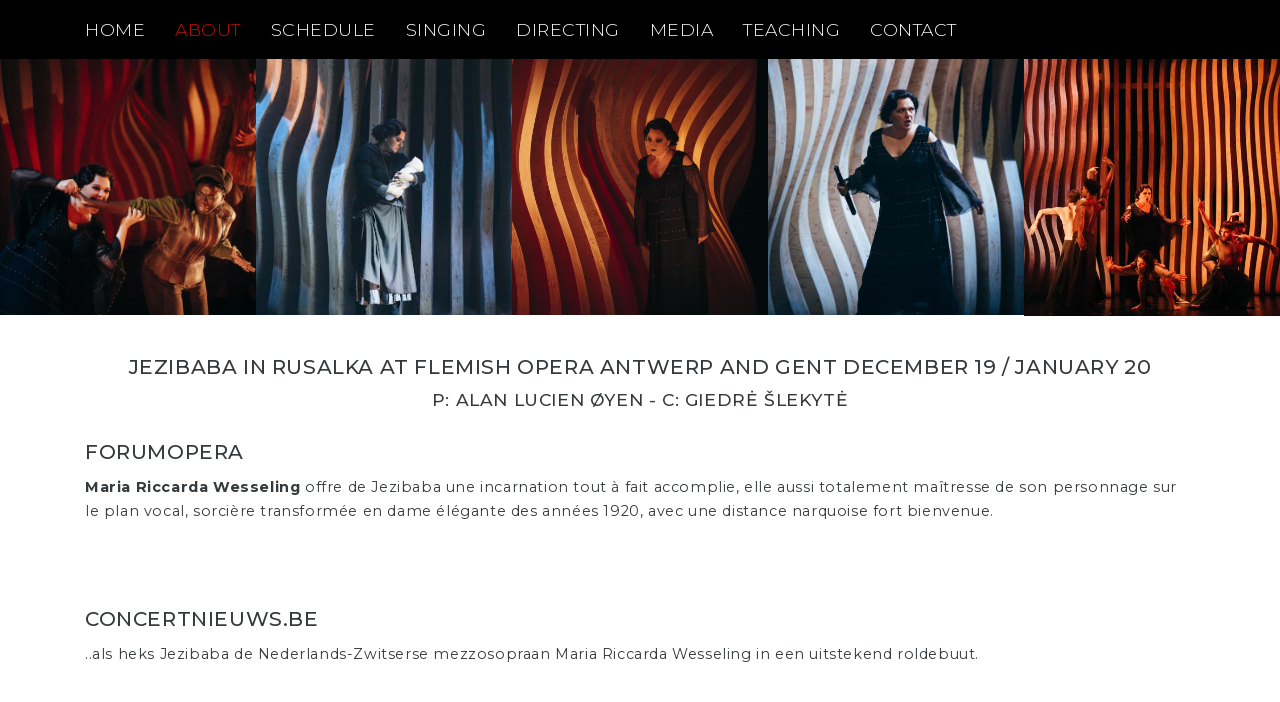

--- FILE ---
content_type: text/html; charset=utf-8
request_url: https://www.mariariccardawesseling.com/about/performed-roles/jezibaba/
body_size: 2570
content:
<!DOCTYPE html>
<html lang="en" dir="ltr" class="no-js">
<head>

<meta charset="utf-8">
<!-- 
	Typo3 website was created and is maintained by https://www.netklaar.nl

	This website is powered by TYPO3 - inspiring people to share!
	TYPO3 is a free open source Content Management Framework initially created by Kasper Skaarhoj and licensed under GNU/GPL.
	TYPO3 is copyright 1998-2018 of Kasper Skaarhoj. Extensions are copyright of their respective owners.
	Information and contribution at https://typo3.org/
-->



<title>Jezibaba | Maria Riccarda Wesseling</title>
<meta name="generator" content="TYPO3 CMS">
<meta name="viewport" content="width=device-width, initial-scale=1.0">


<link rel="stylesheet" type="text/css" href="/typo3temp/Assets/095f866583.css?1575813763" media="all">
<link rel="stylesheet" type="text/css" href="/typo3conf/ext/ahk/Resources/Public/Library/Bootstrap/css/bootstrap.min.css?1476423212" media="all">
<link rel="stylesheet" type="text/css" href="/typo3conf/ext/ahk/Resources/Public/JavaScript/Fancybox/jquery.fancybox.css?1476423212" media="screen">
<link rel="stylesheet" type="text/css" href="/typo3conf/ext/ahk/Resources/Public/Library/Tether/css/tether.min.css?1468486870" media="all">
<link rel="stylesheet" type="text/css" href="/typo3conf/ext/ahk/Resources/Public/Css/all.css?1532679637" media="all">
<link rel="stylesheet" type="text/css" href="/typo3conf/ext/ahk/Resources/Public/Css/safari.css?1531408554" media="all">
<link rel="stylesheet" type="text/css" href="/typo3conf/ext/slickcarousel/Resources/Public/Css/slick.min.css?1493073299" media="all">



<script src="/typo3conf/ext/ahk/Resources/Public/JavaScript/jquery.min.js?1476423212" type="text/javascript"></script>
<script src="/typo3conf/ext/ahk/Resources/Public/Library/Tether/js/tether.min.js?1468486870" type="text/javascript"></script>
<script src="/typo3conf/ext/ahk/Resources/Public/Library/Bootstrap/js/bootstrap.min.js?1476423212" type="text/javascript"></script>
<script src="/typo3conf/ext/ahk/Resources/Public/JavaScript/Fancybox/jquery.fancybox.pack.js?1476423212" type="text/javascript"></script>
<script src="/typo3conf/ext/ahk/Resources/Public/JavaScript/jquery.crossfade.js?1476423212" type="text/javascript"></script>
<script src="/typo3conf/ext/ahk/Resources/Public/JavaScript/site.js?1480029509" type="text/javascript"></script>
<script src="/typo3temp/Assets/dd82474708.js?1575813763" type="text/javascript"></script>


<link rel="apple-touch-icon" sizes="180x180" href="/typo3conf/ext/ahk/Resources/Public/Icons/Fav/apple-touch-icon.png">
<link rel="icon" type="image/png" sizes="32x32" href="/typo3conf/ext/ahk/Resources/Public/Icons/Fav/favicon-32x32.png">
<link rel="icon" type="image/png" sizes="16x16" href="/typo3conf/ext/ahk/Resources/Public/Icons/Fav/favicon-16x16.png">
<link rel="manifest" href="/typo3conf/ext/ahk/Resources/Public/Icons/Fav/site.webmanifest">
<link rel="mask-icon" href="/typo3conf/ext/ahk/Resources/Public/Icons/Fav/safari-pinned-tab.svg" color="#5bbad5">
<link rel="shortcut icon" href="/typo3conf/ext/ahk/Resources/Public/Icons/Fav/favicon.ico">
<meta name="msapplication-TileColor" content="#da532c">
<meta name="msapplication-config" content="/typo3conf/ext/ahk/Resources/Public/Icons/Fav/browserconfig.xml">
<meta name="theme-color" content="#ffffff"><style type="text/css">div.jumbotron{background-image:url("/fileadmin/user_upload/Jezibaba_bijt.jpg");}</style><link rel="canonical" href="https://www.mariariccardawesseling.com/about/performed-roles/jezibaba/?L=0" /><meta property="og:type" content="website" /><meta property="og:title" content="Jezibaba" /><meta property="og:url" content="https://www.mariariccardawesseling.com/about/performed-roles/jezibaba/?L=0" /><meta property="og:site_name" content="Maria Riccarda Wesseling" /><meta name="twitter:card" content="summary" />

</head>
<body>

  <div class="pos-f-t">
    <div class="container">
  <nav class="navbar navbar-static-top">
  	
    <button class="navbar-toggler hidden-lg-up pull-xs-right" type="button" data-toggle="collapse" data-target="#navbar-header" aria-controls="navbar-header">
  	  <span class="icon-bar"></span>
  	  <span class="icon-bar"></span>
  	  <span class="icon-bar"></span>
  	</button>
  	<div class="collapse navbar-toggleable-md fsc" id="navbar-header">
      <ul class="nav navbar-nav"><li class="nav-item"><a href="/" class="nav-link">Home</a></li><li class="nav-item active"><a href="/about/" class="nav-link">About</a></li><li class="nav-item"><a href="/schedule/" class="nav-link">Schedule</a></li><li class="nav-item"><a href="/singing/" class="nav-link">singing</a></li><li class="nav-item"><a href="/directing/" class="nav-link">directing</a></li><li class="nav-item"><a href="/media/" class="nav-link">Media</a></li><li class="nav-item"><a href="/teaching/" class="nav-link">teaching</a></li><li class="nav-item"><a href="/contact/" class="nav-link">Contact</a></li></ul>
  	</div>
  </nav> <!-- /navbar -->
</div>

  </div>
  
  


  <div class="mainContent">
    <!--TYPO3SEARCH_begin-->
    
		<div class="slick-container expert">
			
				
					<div id="loader-slick-id1000750"></div>
				
			
			<div class="slick-slider slick-default" id="slick-id1000750">
				
				
					<div class="slick-item">
						<figure>
							<img class="slick-img" data-lazy="/fileadmin/_processed_/5/7/csm_Jezibaba_bijt_b2b33d5821.jpg" title="" alt="" />
							
						</figure>
					</div>
				
					<div class="slick-item">
						<figure>
							<img class="slick-img" data-lazy="/fileadmin/_processed_/9/8/csm__c_FilipVanRoe_rusalka_runthrough_3_1920f6eed0.jpg" title="" alt="" />
							
						</figure>
					</div>
				
					<div class="slick-item">
						<figure>
							<img class="slick-img" data-lazy="/fileadmin/_processed_/2/c/csm_Jezibaba_4fe5832ef2.jpg" title="" alt="" />
							
						</figure>
					</div>
				
					<div class="slick-item">
						<figure>
							<img class="slick-img" data-lazy="/fileadmin/_processed_/f/5/csm__c_FilipVanRoe_rusalka_runthrough_170_527466096d.jpg" title="" alt="" />
							
						</figure>
					</div>
				
					<div class="slick-item">
						<figure>
							<img class="slick-img" data-lazy="/fileadmin/_processed_/0/a/csm__c_FilipVanRoe-_DSC0239_f50c1606fc.jpg" title="" alt="" />
							
						</figure>
					</div>
				
			</div>
		</div>
		
		
	
	



  <div class="container layout-0">
    <div id="c1000751" class="fsc ce-header">

      	

	
		
				<header>
			

		

	
	
	
	
	
	
	
	
		
			

	
	
		<h2>Jezibaba in Rusalka at Flemish Opera Antwerp and Gent december 19 / january 20</h2>
	
	
	
	
	
	
	


		
	



		
			

	
	
	
	
	
	
		
			

	
	
		<h3>P: Alan Lucien Øyen - C: Giedrė Šlekytė</h3>
	
	
	
	
	


		
	


		

		




		
				</header>
			
	


      	



    </div>
  </div>









	<div class="container layout-0">
		<div id="c1000752" class="fsc">
			
				

	
		
				
			

		

	
	
	
	
	
	
	
	
		
			

	
	
		<h2>ForumOpera</h2>
	
	
	
	
	
	
	


		
	



		

		




		
				
			
	


			

			<div class="ce-textpic ce-right ce-intext">
				
					











				

				<div class="ce-bodytext">
					
					<p><b>Maria Riccarda Wesseling</b> offre de Jezibaba une incarnation tout à fait accomplie, elle aussi totalement maîtresse de son personnage sur le plan vocal, sorcière transformée en dame élégante des années 1920, avec une distance narquoise fort bienvenue.</p>
				</div>

				
			</div>

			


		</div>
	</div>










	<div class="container layout-0">
		<div id="c1000753" class="fsc">
			
				

	
		
				
			

		

	
	
	
	
	
	
	
	
		
			

	
	
		<h2>concertnieuws.be</h2>
	
	
	
	
	
	
	


		
	



		

		




		
				
			
	


			

			<div class="ce-textpic ce-right ce-intext">
				
					











				

				<div class="ce-bodytext">
					
					<p> ..als heks Jezibaba de Nederlands-Zwitserse mezzosopraan Maria Riccarda Wesseling in een uitstekend roldebuut. </p>
				</div>

				
			</div>

			


		</div>
	</div>






		<div class="slick-container expert">
			
				
					<div id="loader-slick-id1000754"></div>
				
			
			<div class="slick-slider slick-default" id="slick-id1000754">
				
				
					<div class="slick-item">
						<figure>
							<a href="https://www.youtube.com/watch?v=tjqawjufy_g" target="_blank"><img class="slick-img" data-lazy="/fileadmin/_processed_/1/3/csm_Jezibaba_kopie_fb6cf0e8d5.jpg" title="" alt="" /></a>
							
						</figure>
					</div>
				
			</div>
		</div>
		
		
	
	
    <!--TYPO3SEARCH_end-->
  </div>


  <footer class="footer">
  <div class="container">
  <div class="row">
    <div class="contact-container">
      <div class="contact">
        <span class="strong">Contact </span>
        <span class="phone"><a href="javascript:linkTo_UnCryptMailto('nbjmup+nsxfttfmjohAhnbjm\/dpn');" title="Opens internal link in current window" class="mail">mrwesseling<span style="display:none;">[EMAIL BESCHERMD /&gt;]</span>@<span style="display:none;">[EMAIL BESCHERMD /&gt;]</span>gmail.com</a></span>
      </div>
      <div class="social-media-container">
        <ul class="sm">
          <li>
            <a class="fb" href="https://www.facebook.com/mariariccarda.wesseling/" target="_blank">fb</a>
          </li>
          
        </ul>
      </div>
    </div>
    
  </div>
  </div>
</footer>
<script src="/typo3conf/ext/slickcarousel/Resources/Public/JavaScript/jquery.min.js?1493073299" type="text/javascript"></script>
<script src="/typo3conf/ext/slickcarousel/Resources/Public/JavaScript/slick.min.js?1493073299" type="text/javascript"></script>
<script src="/typo3conf/ext/slickcarousel/Resources/Public/JavaScript/progressbar.min.js?1493073299" type="text/javascript"></script>



<script type="text/javascript" src="/typo3temp/vhs-assets-slick-id1000750-slick-id1000754.js?1770151738"></script>
</body>
</html>

--- FILE ---
content_type: text/css; charset=utf-8
request_url: https://www.mariariccardawesseling.com/typo3conf/ext/ahk/Resources/Public/Css/all.css?1532679637
body_size: 4343
content:
@import url("https://fonts.googleapis.com/css?family=Montserrat:300,400,500,600,700");
* {
  margin: 0;
  padding: 0; }

img {
  vertical-align: top; }

a img {
  border: 0; }

.slick-container .slick-bgimg .slick-item .slick-text .h1,
.slick-container .slick-bgimg .slick-item .slick-text .h2 {
  font-weight: 100; }

.mainContent .slick-container .slick-slider figure figcaption span.slick-title {
  font-weight: 100; }

body {
  margin-top: 45px; }

html, body {
  width: 100%; }

/*
#navbar-header .dnoa-logo
{
  height: 55px;
  margin-top: 2px;
  margin-right: -5px;

}
*/
.navbar-static-top .dnoa-logo {
  height: 40px;
  margin-top: 2px; }

.navbar a.logo {
  display: inline-block;
  position: absolute;
  left: 0;
  padding: 0 !important; }
.navbar a.logo:hover {
  background-color: transparent; }

.placeholder {
  position: relative; }

.balls {
  position: absolute;
  z-index: 1;
  left: -120px;
  top: 20px; }

.dnoa-logo-block {
  width: 200px; }

.dnoa-logo-long {
  width: 600px; }

.branding {
  position: relative;
  padding: 0;
  z-index: 2;
  height: 62px;
  margin-bottom: 75px; }
  .branding a.logo {
    display: inline-block;
    padding: 15px; }
  .branding div.contact-container {
    display: inline-block;
    float: right; }
    .branding div.contact-container div.contact {
      display: inline-block;
      padding: 16px 10px 0 10px;
      float: left; }
      .branding div.contact-container div.contact span.strong {
        text-transform: uppercase;
        font-size: 14px;
        font-weight: 800;
        font-family: "Montserrat", sans-serif; }
    .branding div.contact-container div.social-media-container {
      display: inline-block;
      padding: 10px 10px 0 10px; }
    .branding div.contact-container ul.sm {
      display: inline-block;
      margin: 0; }
      .branding div.contact-container ul.sm li {
        display: inline-block; }
        .branding div.contact-container ul.sm li a {
          display: inline-block;
          background: url(/typo3conf/ext/ahk/Resources/Public/Images/dnoa/social-media.png) no-repeat;
          background-position: 0px 0px;
          height: 30px;
          width: 30px;
          margin: 0 5px 0 0;
          text-indent: 50px;
          overflow: hidden;
          cursor: pointer; }
        .branding div.contact-container ul.sm li a.yt {
          background-position: -30px 0px; }
        .branding div.contact-container ul.sm li a.ig {
          background-position: -60px 0px; }

div.contact-container {
  display: inline-block;
  float: right;
  margin-top: 8px; }
  div.contact-container div.contact {
    display: inline-block;
    padding: 16px 10px 0 10px;
    float: left; }
    div.contact-container div.contact span.strong {
      text-transform: uppercase;
      font-size: 12px;
      font-weight: 800;
      font-family: "Montserrat", sans-serif; }
  div.contact-container div.social-media-container {
    display: inline-block;
    padding: 10px 10px 0 0px; }
  div.contact-container ul.sm {
    display: inline-block;
    margin: 0; }
    div.contact-container ul.sm li {
      display: inline-block; }
      div.contact-container ul.sm li a {
        display: inline-block;
        background: url(/typo3conf/ext/ahk/Resources/Public/Images/dnoa/social-media.png) no-repeat;
        background-position: 0px 0px;
        height: 30px;
        width: 30px;
        margin: 0 5px 0 0;
        text-indent: 50px;
        overflow: hidden;
        cursor: pointer; }
      div.contact-container ul.sm li a.yt {
        background-position: -30px 0px; }
      div.contact-container ul.sm li a.ig {
        background-position: -60px 0px; }

.mainContent {
  width: 100%; }

.bg.layout-1 {
  width: 100%;
  background-color: #f2f2f2;
  padding: 40px 0 45px 0;
  margin-bottom: 60px; }
  .bg.layout-1 .alt-ce h1, .bg.layout-1 .alt-ce h2, .bg.layout-1 .alt-ce h4, .bg.layout-1 .alt-ce h4, .bg.layout-1 .alt-ce h5 {
    margin-bottom: 30px; }

.bg.layout-1.margin {
  margin-top: 50px; }

.bg.layout-1.c1000055 {
  margin-bottom: 0px; }

.bg.layout-0 {
  padding: 0 0 45px 0; }

.bg.layout-2 {
  width: 100%;
  background-color: black;
  padding: 40px 0 45px 0;
  margin-bottom: 60px; }
  .bg.layout-2 .alt-ce h1, .bg.layout-2 .alt-ce h2, .bg.layout-2 .alt-ce h4, .bg.layout-2 .alt-ce h4, .bg.layout-2 .alt-ce h5 {
    margin-bottom: 30px; }

.bg.layout-1.margin {
  margin-top: 50px; }

table.csc-frame-frame1,
table.contenttable {
  border-top: 1px solid black;
  width: 100%; }
  table.csc-frame-frame1 tr,
  table.contenttable tr {
    border-bottom: 1px solid black; }
    table.csc-frame-frame1 tr td,
    table.contenttable tr td {
      padding: 5px 5px 0 0;
      vertical-align: top;
      text-transform: uppercase; }
    table.csc-frame-frame1 tr td:nth-child(1),
    table.contenttable tr td:nth-child(1) {
      width: 25%;
      font-weight: 600; }
    table.csc-frame-frame1 tr td:nth-child(2),
    table.contenttable tr td:nth-child(2) {
      width: 75%; }

.slick-slider .slick-prev:before {
  background: url("/typo3conf/ext/ahk/Resources/Public/Images/slick-left.png") no-repeat;
  background-position: 0 0;
  content: "\00a0\00a0\00a0\00a0";
  width: 41px;
  height: 70px;
  font-size: 84px !important; }

.slick-slider .slick-next:before {
  background: url("/typo3conf/ext/ahk/Resources/Public/Images/slick-right.png") no-repeat;
  background-position: 40px 0;
  content: "\00a0\00a0\00a0\00a0";
  width: 41px;
  height: 70px;
  font-size: 84px !important; }

.tile {
  padding-right: 15px;
  padding-left: 0;
  margin-bottom: 15px;
  position: relative; }
  .tile > :after {
    content: '\A';
    position: absolute;
    width: 100%;
    height: 100%;
    top: 0;
    left: 0;
    background: rgba(0, 0, 0, 0.6);
    opacity: 0;
    transition: all 0.5s;
    -webkit-transition: all 0.5s; }
  .tile > :hover:after {
    opacity: 0.8; }
  .tile a.transparent {
    display: block;
    z-index: 2;
    position: relative; }
  .tile .active a.transparent {
    background-color: rgba(0, 0, 0, 0.5); }
  .tile .img-overlay {
    position: relative;
    z-index: 1;
    bottom: 0;
    width: 100%; }
    .tile .img-overlay h4 {
      display: block;
      background-color: black;
      margin: 0 0 0 0 !important;
      color: white; }
      .tile .img-overlay h4 a {
        color: white;
        display: block;
        padding: 20px 15px;
        text-align: center;
        font-size: 1.1rem;
        font-weight: 300; }
    .tile .img-overlay span {
      color: white; }

.list-subpages .tile {
  padding-right: 0; }

.tile.feuser {
  text-align: center; }
  .tile.feuser .img-overlay {
    position: absolute;
    bottom: 5px; }
    .tile.feuser .img-overlay h4 {
      background-color: transparent;
      line-height: 16px;
      font-size: 14px;
      font-weight: 200; }
    .tile.feuser .img-overlay span.voice {
      font-family: "Open Sans";
      font-size: 10px;
      font-weight: 100 !important;
      display: block;
      padding: 5px 0 0 0;
      color: #f9f9f9; }
    .tile.feuser .img-overlay a {
      display: none; }

#c1000032 .feuser img {
  margin-bottom: 75px; }

.feusers {
  clear: both; }

.tile.small-block {
  text-align: center; }
  .tile.small-block .img-overlay {
    position: absolute;
    bottom: 5px;
    width: 92%; }
    .tile.small-block .img-overlay h4 {
      background-color: transparent;
      line-height: 16px;
      font-size: 14px;
      font-weight: 200;
      padding: 0 5px; }
    .tile.small-block .img-overlay a {
      display: none; }
  .tile.small-block > :hover:after {
    opacity: 0; }

div.cva {
  min-height: 250px;
  padding-top: 21%; }

/* Bootstrap overwrite start
-------------------------------------------------- */
.card {
  background-color: transparent;
  border-radius: 0;
  border: none;
  padding-right: 15px;
  padding-left: 0; }
  .card .card-img {
    border-radius: 0; }
  .card .card-img-overlay {
    padding: 0 15px 0 0; }
    .card .card-img-overlay .card-title {
      position: relative;
      background-color: rgba(0, 0, 0, 0.5);
      height: 44px;
      margin: 0 0 0 0; }
      .card .card-img-overlay .card-title a {
        color: white;
        display: block;
        padding: 15px;
        text-align: center; }

/*
.col-xs-12
{
  padding-right: 0;
  padding-left: 0;
}
*/
/* Bootstrap overwrite end
-------------------------------------------------- */
/* FSC's styles start
-------------------------------------------------- */
.fsc {
  margin: 4rem auto 4rem auto; }

/* FSC's styles end
-------------------------------------------------- */
/* Sticky footer styles start
-------------------------------------------------- */
html {
  position: relative;
  min-height: 100%; }

body {
  /* Margin bottom by footer height */
  margin-bottom: 62px; }

.footer {
  position: absolute;
  bottom: 0;
  width: 100%;
  /* Set the fixed height of the footer here */
  height: 62px;
  background-color: #f2f2f2; }

/* Sticky footer styles end
  -------------------------------------------------- */
@media screen and (min-width: 544px) {
  .list-subpages .tile {
    padding-right: 15px; }

  .tile.feuser .img-overlay {
    bottom: 20px; }
    .tile.feuser .img-overlay h4 {
      line-height: 22px;
      font-size: 18px; }
    .tile.feuser .img-overlay span.voice {
      font-size: 13px;
      line-height: 16px; }

  .tile.small-block .img-overlay {
    bottom: 20px; }
    .tile.small-block .img-overlay h4 {
      line-height: 22px;
      font-size: 18px; }

  div.contact-container div.contact span.strong {
    font-size: 14px; }
  div.contact-container div.social-media-container {
    padding: 10px 25px 0 10px; }

  a.phone,
  .phone a {
    font-size: 14px !important; } }
@media screen and (min-width: 768px) {
  .dnoa-logo-long {
    min-width: 500px; }

  .fsc {
    margin: 0 auto 4rem auto; }

  .fsc.ce-header {
    margin: 2.5rem auto 2rem auto; }
    .fsc.ce-header h1, .fsc.ce-header h2, .fsc.ce-header h3, .fsc.ce-header h4, .fsc.ce-header h5 {
      text-align: center; }

  .fsc.homeintro {
    margin: 0 auto 2rem auto; }

  .collapse.fsc {
    margin: 0 auto 0 auto; } }
@media screen and (min-width: 992px) {
  .navbar-static-top .dnoa-logo {
    height: 55px; }

  body {
    margin-top: 57px; } }
@media screen and (min-width: 1200px) {
  body {
    margin-top: 59px; } }
body {
  font-family: "Montserrat", sans-serif;
  font-size: 0.9rem;
  line-height: 1.7;
  letter-spacing: 0.6px; }

h1, h2, h3, h4, h5, h6 {
  font-family: "Montserrat", sans-serif;
  text-transform: uppercase;
  letter-spacing: 0.6px;
  margin-bottom: 12px;
  font-weight: 500; }

a {
  transition: all 0.5s;
  -webkit-transition: all 0.5s; }

a,
a:visited {
  color: #000;
  text-decoration: none;
  font-weight: 600; }

a:hover {
  color: #000;
  text-decoration: none; }

a:active {
  color: #000;
  text-decoration: none; }

a.phone,
.phone a {
  text-decoration: none;
  font-weight: 400;
  font-size: 12px; }

div.csc-textpic div.csc-textpic-imagewrap img,
.slideshow img {
  border: 10px solid #FFE064;
  border-radius: 10px; }

.csc-textpic-caption {
  padding: 0 10px;
  font-size: .8em;
  line-height: 1.3em; }

/* hor-padding to match image border (padding on dt) */
div.csc-textpic-imagewrap,
div.csc-textpic-imagerow {
  width: auto !important; }

/* reset inline width on image containers if not done through typoscript */
div.csc-textpic-header {
  float: left; }

div.csc-textpic-intext-right-nowrap p.bodytext,
div.csc-textpic-intext-left-nowrap p.bodytext {
  clear: left; }

#slideshow {
  position: relative;
  padding: 10px;
  background: #FFE064;
  margin-bottom: 20px;
  width: 180px; }

.contentBody {
  clear: both; }

#contentContainer h1,
#contentContainer h2,
#contentContainer h3,
#contentContainer h4 {
  padding-bottom: 5px;
  font-family: "Montserrat", sans-serif; }

.mainContent h2.styledheader {
  background: #FFE064;
  border-radius: 0 50px 50px 0;
  float: left;
  margin: 0 0 18px -3000px;
  padding: 8px 0 3px 3000px; }

.mainContent h2.styledheader span {
  color: #aa29d6;
  font-size: 26px;
  height: 27px;
  line-height: 29px;
  background: #FFFCDF;
  border-radius: 0 50px 50px 0;
  margin: 0 7px 0 -3000px;
  padding: 0 18px 0 3000px;
  display: block;
  _zoom: 1;
  _position: relative;
  _float: left;
  _margin-right: 12px;
  /* IE6 fixes: Zoom & position fix the neg. margin-bug, float is to stop filling the whole line, the modified margin (from 16 to 12px) is bizarre but necessary */ }

.h1, h1 {
  font-size: 1.8rem; }

h2 {
  font-size: 140%; }

h3 {
  font-size: 120%; }

h4 {
  font-size: 100%; }

.mainContent p {
  padding-bottom: 5px; }

.mainContent ul,
.mainContent ol {
  padding: 0 0 5px 25px; }

.mainContent li {
  padding-left: 5px; }

#footerContainer {
  clear: both;
  position: relative;
  font: bold 70% Verdana, Geneva, Arial, Helvetica, sans-serif;
  color: #EFBF00; }

#footerContainer a {
  text-decoration: none;
  color: #EFBF00; }

#footerContainer a:hover {
  text-decoration: underline; }

#footerText {
  margin: 0 240px 10px 0; }

#footerText div.csc-header-n1 {
  display: none; }

#providedBy {
  position: absolute;
  right: 0;
  top: 0;
  text-align: right; }

.transparent80 {
  filter: alpha(opacity=70);
  opacity: 0.7;
  -moz-opacity: 0.7;
  -khtml-opacity: 0.7; }

.clearer {
  clear: both;
  margin-bottom: 18px; }

/*
--------------------------------------------------
Class 'clearfix' for clearing floats
http://positioniseverything.net/easyclearing.html
--------------------------------------------------
*/
.csc-header:after,
.clearfix:after,
.contentBody:after {
  content: ".";
  display: block;
  height: 0;
  clear: both;
  visibility: hidden; }

/* this is the fix for modern CSS 2.1 browsers, adding clearer tags purely through CSS */
.csc-header,
.clearfix,
.contentBody {
  display: inline-block; }

/* this one is for IE Mac, which will be corrected below */
/* And below is first the fix for IE-Win (using the Tan Hack '* html')
    and then the correction for all browsers except IE Mac */
/* Hides from IE-mac \*/
* html .contentBody {
  height: 1%; }

* html .clearfix {
  height: 1%; }

* html .csc-header {
  height: 1%; }

.csc-header,
.clearfix,
.contentBody {
  display: block; }

/* End hide from IE-mac */
#tx-solr-search-form-pi-results {
  display: inline-block; }
  #tx-solr-search-form-pi-results .tx-solr-q {
    width: 100px;
    text-align: center;
    border: 0; }

/* Mail form layout */
fieldset {
  border: 0; }

div.csc-mailform ol li {
  padding: .4em 0; }
  div.csc-mailform ol li label {
    display: inline-block;
    float: none;
    padding-right: .2em;
    white-space: nowrap;
    width: 11em; }
div.csc-mailform input {
  border: 1px solid #FFD62F;
  padding: 1px 2px;
  vertical-align: top; }
div.csc-mailform .csc-form-element-submit input {
  font: normal 110%/1.2em Arial, Helvetica, sans-serif;
  margin: 1em 0 1em 0;
  padding: 1px 3px 2px;
  color: #FFF;
  font-weight: bold;
  background: #D84428;
  border-color: #D84428;
  cursor: pointer;
  cursor: hand; }

.pos-f-t {
  background: black; }

body.activemenu .pos-f-t {
  background: rgba(0, 0, 0, 0.7); }

.tile figcaption {
  top: 15%;
  color: #fff;
  font-size: 20px;
  padding: 0 40px;
  position: absolute;
  text-align: center;
  width: 100%;
  line-height: initial;
  bottom: 0; }
  .tile figcaption span.slick-title {
    display: inline-block;
    /*text-shadow: 1px 1px 2px #ccc;*/
    line-height: 110%;
    font-weight: 600;
    text-transform: uppercase;
    letter-spacing: -0.5px; }
  .tile figcaption span.absolute-center {
    display: block;
    position: absolute;
    left: 50%;
    bottom: 15%; }

.tile.block {
  text-align: center; }
  .tile.block .img-overlay {
    position: absolute;
    bottom: 5px;
    height: 56%; }
    .tile.block .img-overlay h4 {
      background-color: transparent;
      line-height: 28px;
      font-size: 26px;
      font-weight: 200;
      padding: 0 15%; }
    .tile.block .img-overlay span.absolute-center {
      display: block;
      position: absolute;
      left: 50%;
      bottom: 30%; }
      .tile.block .img-overlay span.absolute-center span.transbutton {
        display: block;
        position: relative;
        left: -50%;
        margin: 0 auto; }

.ahk-button {
  margin-bottom: 60px; }
  .ahk-button a {
    display: block;
    text-align: center;
    padding: 25px 25px 25px 25px;
    border-top: 1px solid black;
    border-bottom: 1px solid black; }
    .ahk-button a h2 {
      font-size: 2rem;
      margin-bottom: 2px; }
    .ahk-button a p {
      font-size: 1.4rem;
      font-weight: 500;
      margin: 0;
      padding: 0; }
  .ahk-button a:hover {
    background-color: #f2f2f2; }

.navbar {
  padding: 0 0; }
  .navbar a {
    font-family: "Montserrat", sans-serif;
    color: white;
    font-weight: 300;
    font-size: 1.1rem;
    text-transform: uppercase;
    padding: 15px 15px 15px 15px !important;
    letter-spacing: 0.5px; }
  .navbar li.active a,
  .navbar a:hover {
    color: #C80D04; }
  .navbar #navbar-header {
    clear: both;
    text-align: center; }
    .navbar #navbar-header ul.nav {
      position: relative;
      display: block; }
      .navbar #navbar-header ul.nav li {
        margin: 0; }
  .navbar .navbar-toggler {
    float: right;
    font-size: 40px;
    outline: 0;
    padding: 12px 5px; }
    .navbar .navbar-toggler .icon-bar {
      display: block;
      width: 25px;
      height: 3px;
      border-radius: 0px;
      background-color: #fff; }
    .navbar .navbar-toggler .icon-bar + .icon-bar {
      margin-top: 5px; }

.servicemenu {
  position: absolute;
  right: 100px;
  top: 44px;
  z-index: 1; }
  .servicemenu li {
    display: inline; }
  .servicemenu li.myahk {
    padding-left: 15px; }

footer div.container {
  text-align: center; }
  footer div.container ul {
    display: inline-block;
    margin: 0 auto; }
footer .navbar-nav .nav-link {
  padding-top: 0;
  padding-bottom: 0;
  color: white;
  font-weight: 300;
  font-size: 0.8rem;
  text-transform: uppercase;
  padding: 20px 10px 17px 10px !important;
  letter-spacing: 0.5px;
  line-height: 1; }
footer .navbar-nav .nav-link:hover {
  color: #000; }

@media screen and (min-width: 544px) {
  footer .navbar-nav .nav-link {
    font-size: 1.1rem; } }
@media screen and (min-width: 768px) {
  .pos-f-t {
    background: black; }

  .navbar #navbar-header ul.nav {
    display: block;
    margin-left: -15px; } }
@media screen and (min-width: 992px) {
  .navbar a {
    font-size: 1rem;
    padding: 15px 10px 15px 10px !important; }
  .navbar #navbar-header ul.nav {
    display: block;
    margin-left: -10px; } }
@media screen and (min-width: 1200px) {
  .navbar a {
    font-size: 1.1rem;
    padding: 15px 15px 15px 15px !important; }
  .navbar #navbar-header ul.nav {
    display: block;
    margin-left: -15px; } }
.socialMediaIcons {
  margin-top: 1rem; }
  .socialMediaIcons a {
    display: inline-block;
    height: 36px;
    width: 37px;
    margin-right: -4px;
    overflow: hidden;
    position: relative; }
  .socialMediaIcons img {
    position: relative;
    max-width: none; }
  .socialMediaIcons .instagram img {
    left: -38px; }
  .socialMediaIcons .twitter img {
    left: -75px; }
  .socialMediaIcons .youtube img {
    left: -112px; }
  .socialMediaIcons .pinterest img {
    left: -149px; }

.mainContent .slick-container .slick-slider .slick-next,
.mainContent .slick-container .slick-slider .slick-prev {
  top: 54%;
  width: 5%; }
.mainContent .slick-container .slick-slider .slick-prev:before {
  margin-left: 25px; }
.mainContent .slick-container .slick-slider .slick-next:before {
  background-position: 0 0; }
.mainContent .slick-container.expert span.absolute-center {
  display: block;
  position: absolute;
  left: 50%;
  bottom: 15%; }
.mainContent .slick-container.expert span.transbutton {
  display: block;
  position: relative;
  left: -50%;
  margin: 0 auto;
  width: 222px; }
.mainContent .slick-slider figure figcaption {
  background: transparent;
  top: 15%;
  color: #fff;
  font-size: 20px;
  padding: 0 40px;
  position: absolute;
  text-align: center;
  width: 100%;
  line-height: initial; }
  .mainContent .slick-slider figure figcaption span.slick-title {
    display: inline-block;
    /*text-shadow: 1px 1px 2px #ccc;*/
    line-height: 110%;
    font-weight: 600;
    text-transform: uppercase;
    letter-spacing: -0.5px; }
.mainContent .slickcarouselbasic figcaption h2 {
  font-size: 150%;
  margin-top: 15%;
  margin-bottom: 20px;
  text-shadow: 1px 1px #000; }
.mainContent .slickcarouselbasic figcaption.upcoming-production {
  clear: both; }
.mainContent span.transbutton {
  display: inline-block;
  padding: 15px;
  font-size: 15px;
  font-weight: 400;
  background-color: rgba(0, 0, 0, 0.6);
  color: #fff;
  margin-bottom: 10px;
  min-width: 225px;
  transition: all 0.5s;
  -webkit-transition: all 0.5s; }
.mainContent span.transbutton:hover {
  background-color: black; }

.slideshow {
  position: relative;
  width: 500px;
  height: 332px; }
  .slideshow img {
    position: absolute;
    left: 0;
    top: 0; }

.jumbotron {
  background-image: url("/fileadmin/user_upload/cva/FVS_4100-1200x801.jpg");
  background-size: cover;
  background-repeat: no-repeat;
  background-attachment: initial;
  background-position: center center;
  height: 428px;
  width: 100%;
  position: relative; }
  .jumbotron h1 {
    color: #fff;
    position: absolute;
    bottom: 15%;
    font-size: 54px;
    text-shadow: 0 1px 2px rgba(0, 0, 0, 0.9); }

@media screen and (min-width: 768px) {
  .mainContent .slickcarouselbasic figcaption h2 {
    margin-bottom: 40px; } }
/* tablet-ish */
@media screen and (min-width: 768px) {
  .mainContent .slickcarouselbasic figcaption h2 {
    font-size: 350%; } }

/*# sourceMappingURL=all.css.map */


--- FILE ---
content_type: application/javascript; charset=utf-8
request_url: https://www.mariariccardawesseling.com/typo3conf/ext/ahk/Resources/Public/JavaScript/jquery.crossfade.js?1476423212
body_size: -320
content:
$(document).ready(function(){
	$('.slideshow img:gt(0)').hide();
	setInterval(function(){
		$('.slideshow :first-child').fadeOut(2000)
			.next('img').fadeIn(2000)
			.end().appendTo('.slideshow');},
		5000);
});


--- FILE ---
content_type: application/javascript; charset=utf-8
request_url: https://www.mariariccardawesseling.com/typo3temp/vhs-assets-slick-id1000750-slick-id1000754.js?1770151738
body_size: 119
content:

			$(document).ready(function () {
			

			

			$('#slick-id1000750').slick({
					accessibility: true,
					autoplay: true,
					autoplaySpeed: 5000,
					centerMode: false,
					centerPadding: '50px',
					cssEase: 'cubic-bezier(0.455, 0.03, 0.515, 0.955)',
					dots: true,
					dotsClass: 'slick-dots',
					draggable: true,
					edgeFriction: 0.15,
					fade: false,
					mobileFirst: true,
					infinite: true,
					
							initialSlide: 0,
						
					lazyLoad: 'progressive',
					pauseOnHover: true,
					pauseOnDotsHover: true,
					respondTo: 'window',
					speed: 600,
					swipe: true,
					swipeToSlide: false,
					touchMove: true,
					useCSS: true,
					variableWidth: false,
					vertical: false,
					verticalSwiping: false,
					rtl: false,
					waitForAnimate: false,
					zIndex: 1000,
					useTransform: true,
					touchThreshold: 25,
					responsive: [
						{
							breakpoint: 1170,
							settings: {
								slidesToShow: 5,
								slidesToScroll: 1,
								rows: 1,
								slidesPerRow: 1,
								arrows: true,
							}
						},
						
						{
							breakpoint: 970,
							settings: {
								slidesToShow: 5,
								slidesToScroll: 1,
								rows: 1,
								slidesPerRow: 1,
								arrows: true,
							}
						},
						{
							breakpoint: 750,
							settings: {
								slidesToShow: 1,
								slidesToScroll: 1,
								rows: 1,
								slidesPerRow: 1,
								arrows: true,
							}
						},
						{
							breakpoint: 0,
							settings: {
								slidesToShow: 1,
								slidesToScroll: 1,
								rows: 1,
								slidesPerRow: 1,
								arrows: true,
							}
						}
					]
				});
			});
		


			$(document).ready(function () {
			

			

			$('#slick-id1000754').slick({
					accessibility: true,
					autoplay: true,
					autoplaySpeed: 5000,
					centerMode: false,
					centerPadding: '50px',
					cssEase: 'cubic-bezier(0.455, 0.03, 0.515, 0.955)',
					dots: true,
					dotsClass: 'slick-dots',
					draggable: true,
					edgeFriction: 0.15,
					fade: false,
					mobileFirst: true,
					infinite: true,
					
							initialSlide: 0,
						
					lazyLoad: 'progressive',
					pauseOnHover: true,
					pauseOnDotsHover: true,
					respondTo: 'window',
					speed: 600,
					swipe: true,
					swipeToSlide: false,
					touchMove: true,
					useCSS: true,
					variableWidth: false,
					vertical: false,
					verticalSwiping: false,
					rtl: false,
					waitForAnimate: false,
					zIndex: 1000,
					useTransform: true,
					touchThreshold: 25,
					responsive: [
						{
							breakpoint: 1170,
							settings: {
								slidesToShow: 1,
								slidesToScroll: 1,
								rows: 1,
								slidesPerRow: 1,
								arrows: true,
							}
						},
						
						{
							breakpoint: 970,
							settings: {
								slidesToShow: 1,
								slidesToScroll: 1,
								rows: 1,
								slidesPerRow: 1,
								arrows: true,
							}
						},
						{
							breakpoint: 750,
							settings: {
								slidesToShow: 1,
								slidesToScroll: 1,
								rows: 1,
								slidesPerRow: 1,
								arrows: true,
							}
						},
						{
							breakpoint: 0,
							settings: {
								slidesToShow: 1,
								slidesToScroll: 1,
								rows: 1,
								slidesPerRow: 1,
								arrows: true,
							}
						}
					]
				});
			});
		



--- FILE ---
content_type: application/javascript; charset=utf-8
request_url: https://www.mariariccardawesseling.com/typo3conf/ext/ahk/Resources/Public/JavaScript/site.js?1480029509
body_size: 199
content:
jQuery(document).ready(function() {


    // loop through masonry-blocks
  var $parents = [];
  $('.tile').each(function(index) {
      // get al masonry parents (containers)
    $parentId = $(this).parent().attr('id');
    if($parentId){
      if($.inArray($parentId,$parents) < 0){ // if parent-id does not yet exist in array, then push
        $parents.push($(this).parent().attr('id'));
      }
    }
      // wrap anchor in masonry div
    var selector = $(this).find('a').attr("class");
    if(selector != undefined && selector.indexOf("hover-link-display") != -1) { // -1 means NOT found, so only wrap a link if class contains "hover-link-display"
        // if class "openfancytext": open hidden text in a fancybox
      if (selector.indexOf("openfancytext") != -1) {
        var textid = $(this).find('div.content div').attr("id");
        //var href = $(this).find('a').attr("href");
        var title = $(this).find('a').attr("title");
        $(this).wrapInner("<a href=\"#"+textid+"\" title=\""+title+"\" class=\"openfancytext transparent\"></a>");
      } else {
        var href = $(this).find('a').attr("href");
        var title = $(this).find('a').attr("title");
        $(this).wrapInner("<a href=\""+href+"\" title=\""+title+"\" class=\"transparent\"></a>");
      }
    }

  });

    // tile block overlay hover
  $('div.tile a').mouseenter(function(){
    $(this).parent().toggleClass("active");
  });
  $('div.tile a').mouseleave(function(){
    $(this).parent().toggleClass("active");
  });

    // tile block overlay hover
  $('button.navbar-toggler').click(function(){
    $('body').toggleClass("activemenu");
  });

/*
  $('button.navbar-toggler').onClick(function(){
    $('body').toggleClass("active");
  });
*/
//.navbar .navbar-toggler


});
